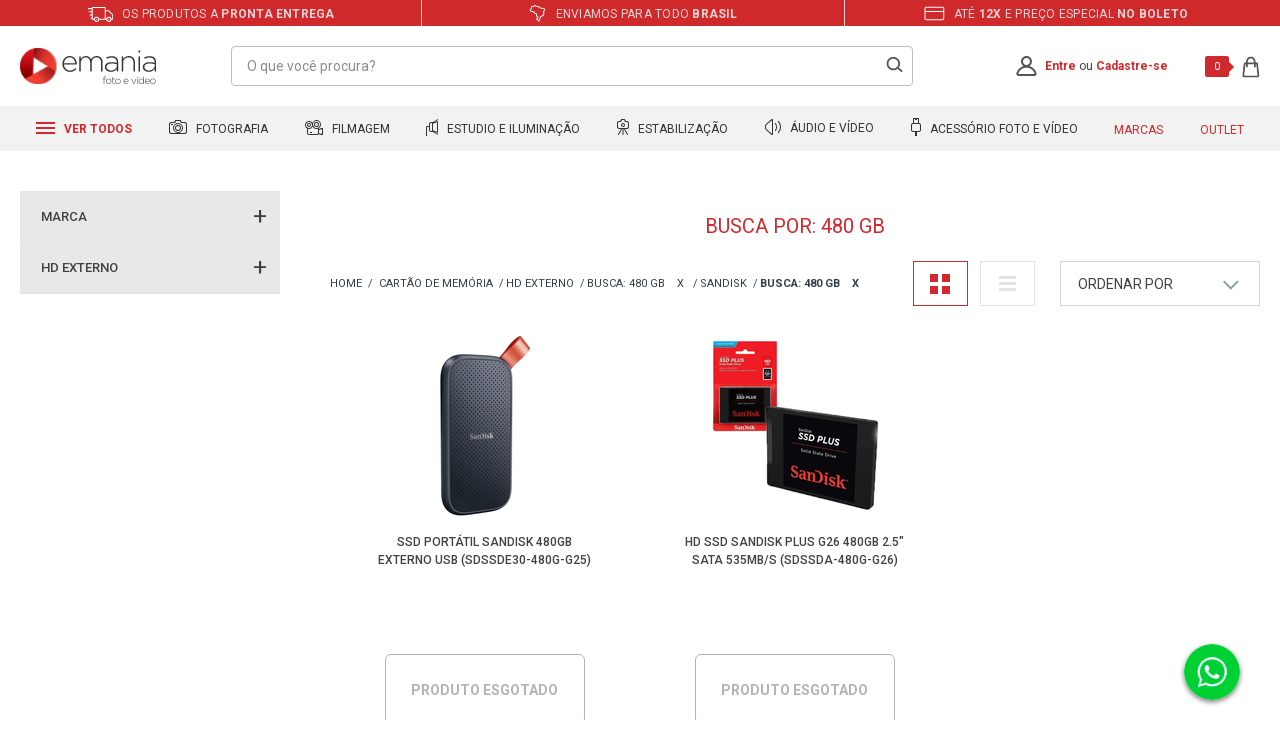

--- FILE ---
content_type: text/html; charset=UTF-8
request_url: https://conectiva.io/XEngine/services/?type=domain_inf&inf=DKEY+DGUID+DOMAIN&ref=d3d3LmVtYW5pYS5jb20uYnI=&v=1.2
body_size: -148
content:
{"GUID":"896B0BAC-D890-C156-E2DA-8897BFB8C5D6","KEY":"GBIDCJ8090","DOMAIN":"emania.com.br"}

--- FILE ---
content_type: text/css
request_url: https://emania.vteximg.com.br/arquivos/emania-busca.css?v=637478255760330000
body_size: 2762
content:
@import url("https://fonts.googleapis.com/css?family=Roboto:300,300i,400,400i,500,700,700i,900,900i&display=swap");@font-face{font-family:gotham-rounded-medium;src:url(/arquivos/GothamRounded-Medium.eot.css?ybjggu);src:url(/arquivos/GothamRounded-Medium.eot.css?ybjggu#iefix) format("embedded-opentype"),url(/arquivos/GothamRounded-Medium.ttf.css?ybjggu) format("truetype"),url(/arquivos/GothamRounded-Medium.woff.css?ybjggu) format("woff"),url(/arquivos/GothamRounded-Medium.svg.css?ybjggu#GothamRounded-Medium) format("svg");font-weight:400;font-style:normal}@font-face{font-family:gotham-rounded-book;src:url(/arquivos/GothamRounded-Book.eot.css?ybjggu);src:url(/arquivos/GothamRounded-Book.eot.css?ybjggu#iefix) format("embedded-opentype"),url(/arquivos/GothamRounded-Book.ttf.css?ybjggu) format("truetype"),url(/arquivos/GothamRounded-Book.woff.css?ybjggu) format("woff"),url(/arquivos/GothamRounded-Book.svg.css?ybjggu#GothamRounded-Book) format("svg");font-weight:400;font-style:normal}@font-face{font-family:gotham-rounded-bold;src:url(/arquivos/GothamRounded-Bold.eot.css?ybjggu);src:url(/arquivos/GothamRounded-Bold.eot.css?ybjggu#iefix) format("embedded-opentype"),url(/arquivos/GothamRounded-Bold.ttf.css?ybjggu) format("truetype"),url(/arquivos/GothamRounded-Bold.woff.css?ybjggu) format("woff"),url(/arquivos/GothamRounded-Bold.svg.css?ybjggu#GothamRounded-Bold) format("svg");font-weight:400;font-style:normal}html body .e-general .e-content .e-category{position:relative;float:left;width:100%;padding:0 20px;margin:40px 0}@media only screen and (min-width:100px) and (max-width:767px){html body .e-general .e-content .e-category{padding:0;margin:0}}html body .e-general .e-content .e-category__container{max-width:1280px;margin:0 auto;clear:both}html body .e-general .e-content .e-category__container:before{content:"";display:block}html body .e-general .e-content .e-category__container:after{content:"";display:table;clear:both}html body .e-general .e-content .e-category__filters{position:relative;float:left;width:25%;opacity:0;visibility:hidden}@media only screen and (min-width:100px) and (max-width:767px){html body .e-general .e-content .e-category__filters{display:none}}html body .e-general .e-content .e-category__filters.e-loaded{opacity:1;visibility:visible}html body .e-general .e-content .e-category__filters--content{position:relative;padding-right:50px}html body .e-general .e-content .e-category__filters--content .menu-departamento .menu-navegue,html body .e-general .e-content .e-category__filters--content .menu-departamento .search-multiple-navigator .bt-refinar,html body .e-general .e-content .e-category__filters--content .menu-departamento .search-multiple-navigator>h3,html body .e-general .e-content .e-category__filters--content .menu-departamento .search-multiple-navigator>h4,html body .e-general .e-content .e-category__filters--content .menu-departamento .search-multiple-navigator>ul{display:none}html body .e-general .e-content .e-category__filters--content .menu-departamento .search-multiple-navigator fieldset{border:1px solid #e5e5e5;border-bottom:0}html body .e-general .e-content .e-category__filters--content .menu-departamento .search-multiple-navigator fieldset:last-child{border-bottom:1px solid #e5e5e5}html body .e-general .e-content .e-category__filters--content .menu-departamento .search-multiple-navigator fieldset h5{position:relative;color:#414141;background-color:#e8e8e8;border-bottom:1px solid #e8e8e8;padding:15px 20px;font-size:13px;font-weight:500;text-transform:uppercase;cursor:pointer;transition:all .125s cubic-bezier(.4,0,.2,1)}html body .e-general .e-content .e-category__filters--content .menu-departamento .search-multiple-navigator fieldset h5:after{content:"+";color:#414141;display:inline-block;font-size:24px;font-weight:400;line-height:1;position:absolute;top:50%;right:12px;margin-top:-13px;transition:all .2s ease}html body .e-general .e-content .e-category__filters--content .menu-departamento .search-multiple-navigator fieldset h5.e-active{background-color:transparent}html body .e-general .e-content .e-category__filters--content .menu-departamento .search-multiple-navigator fieldset h5.e-active:after{content:"-"}html body .e-general .e-content .e-category__filters--content .menu-departamento .search-multiple-navigator fieldset>div{display:none;margin-top:20px;padding:0 20px}html body .e-general .e-content .e-category__filters--content .menu-departamento .search-multiple-navigator fieldset>div label{position:relative;display:block;font-size:12px;color:#24353e;padding:2px 0;margin-bottom:15px;cursor:pointer}html body .e-general .e-content .e-category__filters--content .menu-departamento .search-multiple-navigator fieldset>div label .multi-search-checkbox{position:relative;display:inline-block;vertical-align:middle;width:20px;height:20px;background:url(/arquivos/icon-checkbox.png) no-repeat center 0;margin-right:10px;top:-2px;-webkit-appearance:none;-moz-appearance:none;appearance:none;cursor:pointer}html body .e-general .e-content .e-category__filters--content .menu-departamento .search-multiple-navigator fieldset>div label .multi-search-checkbox:checked{background:url(/arquivos/icon-checkbox-checked.png) no-repeat center 0}html body .e-general .e-content .e-category__filters--content .menu-departamento .search-multiple-navigator fieldset>div .ver-filtros{display:none}html body .e-general .e-content .e-category__filters--content .menu-departamento .search-single-navigator>h3{position:relative;color:#414141;background-color:#e8e8e8;border-bottom:1px solid #e8e8e8;padding:15px 20px;font-size:13px;font-weight:500;text-transform:uppercase;cursor:pointer;transition:all .125s cubic-bezier(.4,0,.2,1)}html body .e-general .e-content .e-category__filters--content .menu-departamento .search-single-navigator>h3:after{content:"+";color:#414141;display:inline-block;font-size:24px;font-weight:400;line-height:1;position:absolute;top:50%;right:12px;margin-top:-13px;transition:all .2s ease}html body .e-general .e-content .e-category__filters--content .menu-departamento .search-single-navigator>h3.e-active{background-color:transparent;border-top:1px solid #e5e5e5;border-left:1px solid #e5e5e5;border-right:1px solid #e5e5e5}html body .e-general .e-content .e-category__filters--content .menu-departamento .search-single-navigator>h3.e-active:after{content:"-"}html body .e-general .e-content .e-category__filters--content .menu-departamento .search-single-navigator>h3.linha-descontinuada{display:none!important}html body .e-general .e-content .e-category__filters--content .menu-departamento .search-single-navigator>h3 a{color:#414141}html body .e-general .e-content .e-category__filters--content .menu-departamento .search-single-navigator>ul{display:none;padding:0 20px;padding-top:10px}html body .e-general .e-content .e-category__filters--content .menu-departamento .search-single-navigator>ul.e-active{border-left:1px solid #e5e5e5;border-right:1px solid #e5e5e5}html body .e-general .e-content .e-category__filters--content .menu-departamento .search-single-navigator>ul li{position:relative;display:block;font-size:12px;color:#6c6c6c;padding:2px 0;margin-bottom:15px;cursor:pointer}html body .e-general .e-content .e-category__filters--content .menu-departamento .search-single-navigator>ul li a{color:#6c6c6c}html body .e-general .e-content .e-category__filters--content .menu-departamento .search-single-navigator>ul li a:hover{color:#414141}html body .e-general .e-content .e-category__filters--content .menu-departamento .search-single-navigator>ul li .multi-search-checkbox{position:relative;display:inline-block;vertical-align:middle;width:20px;height:20px;background:url(/arquivos/icon-checkbox.png) no-repeat center 0;margin-right:10px;top:-2px;-webkit-appearance:none;-moz-appearance:none;appearance:none;cursor:pointer}html body .e-general .e-content .e-category__filters--content .menu-departamento .search-single-navigator>ul li .multi-search-checkbox:checked{background:url(/arquivos/icon-checkbox-checked.png) no-repeat center 0}html body .e-general .e-content .e-category__filters--content .menu-departamento .search-single-navigator>ul.linha-descontinuada{display:none!important}html body .e-general .e-content .e-category__filters--content .menu-departamento .search-single-navigator>ul:last-child{border-bottom:1px solid #e5e5e5}html body .e-general .e-content .e-category__filters--content .menu-departamento .search-single-navigator>h4{position:relative;height:48px;line-height:50px;color:#414141;background-color:#e8e8e8;padding:0 20px;font-size:13px;font-weight:500;text-transform:uppercase}html body .e-general .e-content .e-category__filters--content .menu-departamento .search-single-navigator>h4 a{color:#414141}html body .e-general .e-content .e-category__shelf{position:relative;float:left;width:75%}@media only screen and (min-width:100px) and (max-width:767px){html body .e-general .e-content .e-category__shelf{width:100%}}html body .e-general .e-content .e-category__shelf--banner-and-title{position:relative;text-align:center}html body .e-general .e-content .e-category__shelf--banner-and-title .e-banner-main img{width:100%;height:auto;vertical-align:middle}html body .e-general .e-content .e-category__shelf--banner-and-title .e-title-page{text-transform:uppercase;color:#d1292e;font-size:20px;margin:20px 0}@media only screen and (min-width:100px) and (max-width:767px){html body .e-general .e-content .e-category__shelf--banner-and-title .e-title-page{padding:0 15px;text-align:center}}html body .e-general .e-content .e-category__shelf--filters-mobile{padding:0 15px;margin-bottom:50px}@media only screen and (min-width:1025px) and (max-width:5000px){html body .e-general .e-content .e-category__shelf--filters-mobile{display:none}}html body .e-general .e-content .e-category__shelf--filters-mobile .e-filters-mobile{color:#414141;text-align:center;text-transform:uppercase;border:1px solid #e8e8e8;display:-ms-flexbox;display:flex;max-width:350px;margin:0 auto}html body .e-general .e-content .e-category__shelf--filters-mobile .e-filters-mobile__filter,html body .e-general .e-content .e-category__shelf--filters-mobile .e-filters-mobile__orderby{height:50px;line-height:50px;border-right:1px solid #e8e8e8;text-transform:uppercase;-ms-flex:auto;flex:auto;outline:0;cursor:pointer}html body .e-general .e-content .e-category__shelf--filters-mobile .e-filters-mobile__grid{padding:0 24px;height:50px;border:0;outline:0;cursor:pointer}html body .e-general .e-content .e-category__shelf--filters-mobile .e-filters-mobile__grid span{display:block;width:20px;height:3px;background-color:#d1d1d1;margin:0 auto;margin-bottom:4px}html body .e-general .e-content .e-category__shelf--filters-mobile .e-filters-mobile__grid span:last-child{margin-bottom:0}html body .e-general .e-content .e-category__shelf--options{display:-ms-flexbox;display:flex;-ms-flex-align:center;align-items:center;-ms-flex-pack:justify;justify-content:space-between;margin:20px 0}@media only screen and (min-width:100px) and (max-width:767px){html body .e-general .e-content .e-category__shelf--options{display:none}}html body .e-general .e-content .e-category__shelf--options .e-bread-crumb .bread-crumb ul{display:block;list-style:none;margin:0;padding:0;text-transform:lowercase}html body .e-general .e-content .e-category__shelf--options .e-bread-crumb .bread-crumb ul>li{display:inline-block;vertical-align:middle;font-size:11px;color:#333f48;text-transform:uppercase}html body .e-general .e-content .e-category__shelf--options .e-bread-crumb .bread-crumb ul>li:after{content:"/";display:inline-block;margin-left:6px;margin-right:2px}html body .e-general .e-content .e-category__shelf--options .e-bread-crumb .bread-crumb ul>li:first-child a{font-size:0}html body .e-general .e-content .e-category__shelf--options .e-bread-crumb .bread-crumb ul>li:first-child a:before{font-size:11px;content:"home";margin:0}html body .e-general .e-content .e-category__shelf--options .e-bread-crumb .bread-crumb ul>li:last-child:after{display:none}html body .e-general .e-content .e-category__shelf--options .e-bread-crumb .bread-crumb ul>li.last,html body .e-general .e-content .e-category__shelf--options .e-bread-crumb .bread-crumb ul>li strong{font-weight:600}html body .e-general .e-content .e-category__shelf--options .e-bread-crumb .bread-crumb ul a{color:#333f48;display:inline-block}html body .e-general .e-content .e-category__shelf--options .e-bread-crumb .bread-crumb ul a:hover{color:#d1292e;text-decoration:none}html body .e-general .e-content .e-category__shelf--options .e-grids-products{display:inline-block;vertical-align:middle}html body .e-general .e-content .e-category__shelf--options .e-grids-products__btns{display:inline-block;vertical-align:middle;width:55px;height:45px;border:1px solid #e2e2e2;background-color:#fff;margin-left:12px;outline:0;cursor:pointer;transition:all .2s ease-in}html body .e-general .e-content .e-category__shelf--options .e-grids-products__btns span{background-color:#e2e2e2}html body .e-general .e-content .e-category__shelf--options .e-grids-products__btns.e-grid-columns{padding:10px 14px}html body .e-general .e-content .e-category__shelf--options .e-grids-products__btns.e-grid-columns span{display:block;float:left;width:8px;height:8px;margin:2px}html body .e-general .e-content .e-category__shelf--options .e-grids-products__btns.e-grid-lines span{display:block;width:17px;height:3px;margin:0 auto 3px}html body .e-general .e-content .e-category__shelf--options .e-grids-products__btns.e-grid-lines span:last-child{margin:0 auto}html body .e-general .e-content .e-category__shelf--options .e-grids-products__btns.e-active{border:1px solid #d1292e}html body .e-general .e-content .e-category__shelf--options .e-grids-products__btns.e-active span{background-color:#d1292e}html body .e-general .e-content .e-category__shelf--options .e-category-orderby{position:relative;display:inline-block;vertical-align:middle;margin-left:25px;z-index:5}html body .e-general .e-content .e-category__shelf--options .e-category-orderby__title{position:relative;width:200px;height:45px;line-height:45px;padding:0 17px;font-size:14px;text-align:left;text-transform:uppercase;border:1px solid #d4d4d4;color:#414141;margin:0;outline:0;cursor:pointer}html body .e-general .e-content .e-category__shelf--options .e-category-orderby__title:after{content:"";display:inline-block;background:url(/arquivos/icon-arrow-filters-category.png);width:16px;height:10px;position:absolute;top:50%;right:20px;margin-top:-4px;transition:all .2s ease}html body .e-general .e-content .e-category__shelf--options .e-category-orderby__dropdown{position:absolute;top:41px;left:0;width:100%;background-color:#fff;border:1px solid #d4d4d4;border-top:0;border-bottom:0;border-bottom-left-radius:5px;border-bottom-right-radius:5px;text-align:center;height:0;overflow:hidden}html body .e-general .e-content .e-category__shelf--options .e-category-orderby__dropdown li{margin:10px 0}html body .e-general .e-content .e-category__shelf--options .e-category-orderby__dropdown li:last-child{margin-bottom:20px}html body .e-general .e-content .e-category__shelf--options .e-category-orderby__dropdown li a{color:#646665;font-size:12px;line-height:1.8}html body .e-general .e-content .e-category__shelf--options .e-category-orderby:hover .e-category-orderby__dropdown{height:auto;border-bottom:1px solid #d4d4d4}html body .e-general .e-content .e-category__shelf--categories{display:-ms-flexbox;display:flex;-ms-flex-align:center;align-items:center;-ms-flex-pack:justify;justify-content:space-between;margin:30px 0 50px}@media only screen and (min-width:100px) and (max-width:767px){html body .e-general .e-content .e-category__shelf--categories{padding-left:15px;overflow-x:auto;display:block;white-space:nowrap}}html body .e-general .e-content .e-category__shelf--categories .box-banner{display:inline-block;vertical-align:top;text-align:center;border:1px solid #d9d9d9;padding:15px 8px;width:114px;height:150px;border-radius:6px;transition:all .2s ease}@media only screen and (min-width:100px) and (max-width:767px){html body .e-general .e-content .e-category__shelf--categories .box-banner{margin-right:15px}}html body .e-general .e-content .e-category__shelf--categories .box-banner img{position:relative;margin:0;transform:scale(.9);transition:all .2s ease;max-width:100%;height:auto}html body .e-general .e-content .e-category__shelf--categories .box-banner__title{position:relative;color:#414141;font-size:10px;text-transform:uppercase;display:block;text-align:center;top:-5px}@media only screen and (min-width:100px) and (max-width:767px){html body .e-general .e-content .e-category__shelf--categories .box-banner__title{white-space:normal}}html body .e-general .e-content .e-category__shelf--categories .box-banner:hover{box-shadow:0 2px 10px #ccc}html body .e-general .e-content .e-category__shelf--categories .box-banner:hover img{transform:scale(1)}html body .e-general .e-content .e-category__shelf--products .didyoumean,html body .e-general .e-content .e-category__shelf--products .pager,html body .e-general .e-content .e-category__shelf--products .searchResultsTime,html body .e-general .e-content .e-category__shelf--products .sub{display:none}html body .e-general .e-content .e-category__shelf--products .prateleira ul li{width:31.33%;margin:0 1%;margin-bottom:20px}@media only screen and (min-width:100px) and (max-width:767px){html body .e-general .e-content .e-category__shelf--products .prateleira ul li{width:48%;margin:0 1%;margin-bottom:0}}html body .e-general .e-content .e-category__shelf--products .e-show-more{float:left;width:100%;text-align:center;margin:20px 0}html body .e-general .e-content .e-category__shelf--products .e-show-more #e-infinityScroll{display:none}html body .e-general .e-content .e-category__shelf--products .e-show-more #e-infinityScroll.e-loading{display:inline-block;vertical-align:middle;color:#cf292c;text-transform:uppercase;font-size:16px;font-weight:700;letter-spacing:1px}@media only screen and (min-width:100px) and (max-width:767px){html body .e-general .e-content .e-category-orderby{position:fixed;top:0;left:-100%;width:100%;height:100%;background-color:#fff;z-index:9999;transition:all .2s ease}html body .e-general .e-content .e-category-orderby.e-active{left:0}html body .e-general .e-content .e-category-orderby .e-btn-close{position:absolute;top:-3px;right:18px;font-family:serif;font-size:43px;font-weight:100;transform:rotate(45deg);border:0;cursor:pointer}html body .e-general .e-content .e-category-orderby__title{display:block;width:100%;height:60px;line-height:60px;text-transform:uppercase;text-align:center;background-color:#f2f2f2;font-size:17px;color:#1a1a1a;font-weight:300;letter-spacing:1px}html body .e-general .e-content .e-category-orderby__dropdown{margin:20px 0;padding:0 20px}html body .e-general .e-content .e-category-orderby__dropdown li{padding:10px 15px;border-bottom:1px solid #f2f2f2}html body .e-general .e-content .e-category-orderby__dropdown li a{font-size:14px;font-weight:300;letter-spacing:1px;color:#000}}@media only screen and (min-width:1025px) and (max-width:5000px){html body .e-general .e-content .e-category-orderby{display:none}}@media only screen and (min-width:100px) and (max-width:767px){html body .e-general .e-content .e-category-filters{position:fixed;top:0;left:-100%;width:100%;height:100%;background-color:#fff;z-index:9999;transition:all .2s ease}html body .e-general .e-content .e-category-filters.e-active{left:0}html body .e-general .e-content .e-category-filters .e-btn-close{position:absolute;top:-3px;right:18px;font-family:serif;font-size:43px;font-weight:100;transform:rotate(45deg);border:0;cursor:pointer}html body .e-general .e-content .e-category-filters__title{display:block;width:100%;height:60px;line-height:60px;text-transform:uppercase;text-align:center;background-color:#f2f2f2;font-size:17px;color:#1a1a1a;font-weight:300;letter-spacing:1px}html body .e-general .e-content .e-category-filters__content{overflow-y:auto;height:100%;padding-bottom:80px}html body .e-general .e-content .e-category-filters__content .menu-departamento .menu-navegue,html body .e-general .e-content .e-category-filters__content .menu-departamento .search-multiple-navigator .bt-refinar,html body .e-general .e-content .e-category-filters__content .menu-departamento .search-multiple-navigator>h3,html body .e-general .e-content .e-category-filters__content .menu-departamento .search-multiple-navigator>h4,html body .e-general .e-content .e-category-filters__content .menu-departamento .search-multiple-navigator>ul{display:none}html body .e-general .e-content .e-category-filters__content .menu-departamento .search-multiple-navigator fieldset{border:1px solid #e5e5e5;border-bottom:0}html body .e-general .e-content .e-category-filters__content .menu-departamento .search-multiple-navigator fieldset:last-child{border-bottom:1px solid #e5e5e5}html body .e-general .e-content .e-category-filters__content .menu-departamento .search-multiple-navigator fieldset h5{position:relative;height:60px;line-height:62px;color:#414141;padding:0 20px;font-size:14px;font-weight:300;text-transform:uppercase;cursor:pointer;transition:all .125s cubic-bezier(.4,0,.2,1)}html body .e-general .e-content .e-category-filters__content .menu-departamento .search-multiple-navigator fieldset h5:after{content:"+";color:#d12a2e;display:inline-block;font-size:34px;font-weight:300;line-height:1;position:absolute;top:50%;right:12px;margin-top:-17px;transition:all .2s ease}html body .e-general .e-content .e-category-filters__content .menu-departamento .search-multiple-navigator fieldset h5.e-active:after{content:"-"}html body .e-general .e-content .e-category-filters__content .menu-departamento .search-multiple-navigator fieldset>div{display:none;padding:20px 20px 0;border-top:1px solid #e8e8e8}html body .e-general .e-content .e-category-filters__content .menu-departamento .search-multiple-navigator fieldset>div label{position:relative;display:block;font-size:14px;font-weight:300;color:#24353e;padding:2px 0;margin-bottom:15px;cursor:pointer}html body .e-general .e-content .e-category-filters__content .menu-departamento .search-multiple-navigator fieldset>div label .multi-search-checkbox{position:relative;display:inline-block;vertical-align:middle;width:20px;height:20px;background:url(/arquivos/icon-checkbox.png) no-repeat center 0;margin-right:10px;top:-1px;-webkit-appearance:none;-moz-appearance:none;appearance:none;cursor:pointer}html body .e-general .e-content .e-category-filters__content .menu-departamento .search-multiple-navigator fieldset>div label .multi-search-checkbox:checked{background:url(/arquivos/icon-checkbox-checked.png) no-repeat center 0}html body .e-general .e-content .e-category-filters__content .menu-departamento .search-multiple-navigator fieldset>div .ver-filtros{display:none}html body .e-general .e-content .e-category-filters__content .menu-departamento .search-single-navigator>h3{position:relative;height:60px;line-height:62px;color:#414141;border-bottom:1px solid #e5e5e5;padding:0 20px;font-size:14px;font-weight:300;text-transform:uppercase;cursor:pointer;transition:all .125s cubic-bezier(.4,0,.2,1)}html body .e-general .e-content .e-category-filters__content .menu-departamento .search-single-navigator>h3:after{content:"+";color:#d12a2e;display:inline-block;font-size:34px;font-weight:300;line-height:1;position:absolute;top:50%;right:12px;margin-top:-17px;transition:all .2s ease}html body .e-general .e-content .e-category-filters__content .menu-departamento .search-single-navigator>h3.e-active:after{content:"-"}html body .e-general .e-content .e-category-filters__content .menu-departamento .search-single-navigator>h3 a{color:#414141}html body .e-general .e-content .e-category-filters__content .menu-departamento .search-single-navigator>ul{display:none;padding:15px 20px 0;border-bottom:1px solid #e5e5e5}html body .e-general .e-content .e-category-filters__content .menu-departamento .search-single-navigator>ul li{position:relative;display:block;font-size:14px;font-weight:300;color:#24353e;padding:2px 0;margin-bottom:15px;cursor:pointer}html body .e-general .e-content .e-category-filters__content .menu-departamento .search-single-navigator>ul li a{color:#24353e}html body .e-general .e-content .e-category-filters__content .menu-departamento .search-single-navigator>h4{position:relative;height:60px;line-height:62px;color:#414141;padding:0 20px;font-size:14px;font-weight:300;text-transform:uppercase;cursor:pointer;transition:all .125s cubic-bezier(.4,0,.2,1)}html body .e-general .e-content .e-category-filters__content .menu-departamento .search-single-navigator>h4 a{color:#414141}}@media only screen and (min-width:1025px) and (max-width:5000px){html body .e-general .e-content .e-category-filters{display:none}}

--- FILE ---
content_type: text/javascript
request_url: https://www.emania.com.br/arquivos/vtex-lazyload.min.js?v=637402287619000000
body_size: 3362
content:
!function(e,t){var n=t(e,e.document);e.lazySizes=n,"object"==typeof module&&module.exports&&(module.exports=n)}(window,function(e,t){"use strict";if(t.getElementsByClassName){var n,i,a=t.documentElement,r=e.Date,o=e.HTMLPictureElement,s="addEventListener",l="getAttribute",u=e[s],c=e.setTimeout,d=e.requestAnimationFrame||c,f=e.requestIdleCallback,m=/^picture$/i,z=["load","error","lazyincluded","_lazyloaded"],g={},v=Array.prototype.forEach,y=function(e,t){return g[t]||(g[t]=new RegExp("(\\s|^)"+t+"(\\s|$)")),g[t].test(e[l]("class")||"")&&g[t]},h=function(e,t){y(e,t)||e.setAttribute("class",(e[l]("class")||"").trim()+" "+t)},p=function(e,t){var n;(n=y(e,t))&&e.setAttribute("class",(e[l]("class")||"").replace(n," "))},C=function(e,t,n){var i=n?s:"removeEventListener";n&&C(e,t),z.forEach(function(n){e[i](n,t)})},b=function(e,i,a,r,o){var s=t.createEvent("CustomEvent");return a||(a={}),a.instance=n,s.initCustomEvent(i,!r,!o,a),e.dispatchEvent(s),s},E=function(t,n){var a;!o&&(a=e.picturefill||i.pf)?a({reevaluate:!0,elements:[t]}):n&&n.src&&(t.src=n.src)},A=function(e,t){return(getComputedStyle(e,null)||{})[t]},L=function(e,t,n){for(n=n||e.offsetWidth;n<i.minSize&&t&&!e._lazysizesWidth;)n=t.offsetWidth,t=t.parentNode;return n},N=function(){var e,n,i=[],a=[],r=i,o=function(){var t=r;for(r=i.length?a:i,e=!0,n=!1;t.length;)t.shift()();e=!1},s=function(i,a){e&&!a?i.apply(this,arguments):(r.push(i),n||(n=!0,(t.hidden?c:d)(o)))};return s._lsFlush=o,s}(),w=function(e,t){return t?function(){N(e)}:function(){var t=this,n=arguments;N(function(){e.apply(t,n)})}},M=function(e){var t,n=0,a=125,o=i.ricTimeout,s=function(){t=!1,n=r.now(),e()},l=f&&i.ricTimeout?function(){f(s,{timeout:o}),o!==i.ricTimeout&&(o=i.ricTimeout)}:w(function(){c(s)},!0);return function(e){var i;(e=e===!0)&&(o=33),t||(t=!0,i=a-(r.now()-n),0>i&&(i=0),e||9>i&&f?l():c(l,i))}},S=function(e){var t,n,i=99,a=function(){t=null,e()},o=function(){var e=r.now()-n;i>e?c(o,i-e):(f||a)(a)};return function(){n=r.now(),t||(t=c(o,i))}};!function(){var t,n={lazyClass:"js--lazyload",loadedClass:"is--lazyloaded",loadingClass:"has--lazyloading",preloadClass:"js--lazypreload",errorClass:"has--lazyerror",autosizesClass:"lazyautosizes",srcAttr:"data-src",srcsetAttr:"data-srcset",sizesAttr:"data-sizes",minSize:40,customMedia:{},init:!0,expFactor:1.5,hFac:.8,loadMode:1,loadHidden:!0,ricTimeout:180};i=e.lazySizesConfig||e.lazysizesConfig||{};for(t in n)t in i||(i[t]=n[t]);e.lazySizesConfig=i,c(function(){i.init&&x()})}();var _=function(){var o,d,f,z,g,L,_,x,W,B,F,P,H,R,k=/^img$/i,q=/^iframe$/i,O="onscroll"in e&&!/glebot/.test(navigator.userAgent),$=0,j=0,D=0,I=-1,G=function(e){D--,e&&e.target&&C(e.target,G),(!e||0>D||!e.target)&&(D=0)},J=function(e,n){var i,r=e,o="hidden"==A(t.body,"visibility")||"hidden"!=A(e,"visibility");for(x-=n,F+=n,W-=n,B+=n;o&&(r=r.offsetParent)&&r!=t.body&&r!=a;)o=(A(r,"opacity")||1)>0,o&&"visible"!=A(r,"overflow")&&(i=r.getBoundingClientRect(),o=B>i.left&&W<i.right&&F>i.top-1&&x<i.bottom+1);return o},K=function(){var e,r,s,u,c,f,m,g,v,y=n.elements;if((z=i.loadMode)&&8>D&&(e=y.length)){r=0,I++,null==H&&("expand"in i||(i.expand=a.clientHeight>500&&a.clientWidth>500?500:370),P=i.expand,H=P*i.expFactor),H>j&&1>D&&I>2&&z>2&&!t.hidden?(j=H,I=0):j=z>1&&I>1&&6>D?P:$;for(;e>r;r++)if(y[r]&&!y[r]._lazyRace)if(O)if((g=y[r][l]("data-expand"))&&(f=1*g)||(f=j),v!==f&&(L=innerWidth+f*R,_=innerHeight+f,m=-1*f,v=f),s=y[r].getBoundingClientRect(),(F=s.bottom)>=m&&(x=s.top)<=_&&(B=s.right)>=m*R&&(W=s.left)<=L&&(F||B||W||x)&&(i.loadHidden||"hidden"!=A(y[r],"visibility"))&&(d&&3>D&&!g&&(3>z||4>I)||J(y[r],f))){if(te(y[r]),c=!0,D>9)break}else!c&&d&&!u&&4>D&&4>I&&z>2&&(o[0]||i.preloadAfterLoad)&&(o[0]||!g&&(F||B||W||x||"auto"!=y[r][l](i.sizesAttr)))&&(u=o[0]||y[r]);else te(y[r]);u&&!c&&te(u)}},Q=M(K),U=function(e){h(e.target,i.loadedClass),p(e.target,i.loadingClass),C(e.target,X),b(e.target,"is--lazyloaded")},V=w(U),X=function(e){V({target:e.target})},Y=function(e,t){try{e.contentWindow.location.replace(t)}catch(n){e.src=t}},Z=function(e){var t,n=e[l](i.srcsetAttr);(t=i.customMedia[e[l]("data-media")||e[l]("media")])&&e.setAttribute("media",t),n&&e.setAttribute("srcset",n)},ee=w(function(e,t,n,a,r){var o,s,u,d,z,g;(z=b(e,"lazybeforeunveil",t)).defaultPrevented||(a&&(n?h(e,i.autosizesClass):e.setAttribute("sizes",a)),s=e[l](i.srcsetAttr),o=e[l](i.srcAttr),r&&(u=e.parentNode,d=u&&m.test(u.nodeName||"")),g=t.firesLoad||"src"in e&&(s||o||d),z={target:e},g&&(C(e,G,!0),clearTimeout(f),f=c(G,2500),h(e,i.loadingClass),C(e,X,!0)),d&&v.call(u.getElementsByTagName("source"),Z),s?e.setAttribute("srcset",s):o&&!d&&(q.test(e.nodeName)?Y(e,o):e.src=o),r&&(s||d)&&E(e,{src:o})),e._lazyRace&&delete e._lazyRace,p(e,i.lazyClass),N(function(){(!g||e.complete&&e.naturalWidth>1)&&(g?G(z):D--,U(z))},!0)}),te=function(e){var t,n=k.test(e.nodeName),a=n&&(e[l](i.sizesAttr)||e[l]("sizes")),r="auto"==a;(!r&&d||!n||!e[l]("src")&&!e.srcset||e.complete||y(e,i.errorClass)||!y(e,i.lazyClass))&&(t=b(e,"lazyunveilread").detail,r&&T.updateElem(e,!0,e.offsetWidth),e._lazyRace=!0,D++,ee(e,t,r,a,n))},ne=function(){if(!d){if(r.now()-g<999)return void c(ne,999);var e=S(function(){i.loadMode=3,Q()});d=!0,i.loadMode=3,Q(),u("scroll",function(){3==i.loadMode&&(i.loadMode=2),e()},!0)}};return{_:function(){g=r.now(),n.elements=t.getElementsByClassName(i.lazyClass),o=t.getElementsByClassName(i.lazyClass+" "+i.preloadClass),R=i.hFac,u("scroll",Q,!0),u("resize",Q,!0),e.MutationObserver?new MutationObserver(Q).observe(a,{childList:!0,subtree:!0,attributes:!0}):(a[s]("DOMNodeInserted",Q,!0),a[s]("DOMAttrModified",Q,!0),setInterval(Q,999)),u("hashchange",Q,!0),["focus","mouseover","click","load","transitionend","animationend","webkitAnimationEnd"].forEach(function(e){t[s](e,Q,!0)}),/d$|^c/.test(t.readyState)?ne():(u("load",ne),t[s]("DOMContentLoaded",Q),c(ne,2e4)),n.elements.length?(K(),N._lsFlush()):Q()},checkElems:Q,unveil:te}}(),T=function(){var e,n=w(function(e,t,n,i){var a,r,o;if(e._lazysizesWidth=i,i+="px",e.setAttribute("sizes",i),m.test(t.nodeName||""))for(a=t.getElementsByTagName("source"),r=0,o=a.length;o>r;r++)a[r].setAttribute("sizes",i);n.detail.dataAttr||E(e,n.detail)}),a=function(e,t,i){var a,r=e.parentNode;r&&(i=L(e,r,i),a=b(e,"lazybeforesizes",{width:i,dataAttr:!!t}),a.defaultPrevented||(i=a.detail.width,i&&i!==e._lazysizesWidth&&n(e,r,a,i)))},r=function(){var t,n=e.length;if(n)for(t=0;n>t;t++)a(e[t])},o=S(r);return{_:function(){e=t.getElementsByClassName(i.autosizesClass),u("resize",o)},checkElems:o,updateElem:a}}(),x=function(){x.i||(x.i=!0,T._(),_._())};return n={cfg:i,autoSizer:T,loader:_,init:x,uP:E,aC:h,rC:p,hC:y,fire:b,gW:L,rAF:N}}}),function(e,t){var n=function(){t(e.lazySizes),e.removeEventListener("lazyunveilread",n,!0)};t=t.bind(null,e,e.document),"object"==typeof module&&module.exports?t(require("lazysizes")):e.lazySizes?n():e.addEventListener("lazyunveilread",n,!0)}(window,function(e,t,n){"use strict";var i={nodeName:""},a=!!e.HTMLPictureElement&&"sizes"in t.createElement("img"),r=e.lazySizes&&n.cfg||e.lazySizesConfig,o=function(e){var t,r,o,s,l,u=e.target.querySelectorAll("img, iframe");for(t=0;t<u.length;t++)r=u[t].getAttribute("srcset")||"picture"==(u[t].parentNode||i).nodeName.toLowerCase(),!a&&r&&n.uP(u[t]),u[t].complete||!r&&!u[t].src||(e.detail.firesLoad=!0,s&&l||(l=0,s=function(t){l--,t&&!(1>l)||o||(o=!0,e.detail.firesLoad=!1,n.fire(e.target,"_lazyloaded",{},!1,!0)),t&&t.target&&(t.target.removeEventListener("load",s),t.target.removeEventListener("error",s))},setTimeout(s,3500)),l++,u[t].addEventListener("load",s),u[t].addEventListener("error",s))};r||(r={},e.lazySizesConfig=r),r.getNoscriptContent=function(e){return e.textContent||e.innerText},e.addEventListener("lazybeforeunveil",function(e){if(e.detail.instance==n&&!e.defaultPrevented&&null!=e.target.getAttribute("data-noscript")){var t=e.target.querySelector('noscript, script[type*="html"]')||{},i=r.getNoscriptContent(t);i&&(e.target.innerHTML=i,o(e))}})});


--- FILE ---
content_type: application/x-javascript
request_url: https://emania.vteximg.com.br/scripts/jquery.pager.js?v=1.0.0.0
body_size: 1904
content:
/*
* jQuery pager plugin
* Version 1.0 (12/22/2008)
* @requires jQuery v1.2.6 or later
*
* Example at: http://jonpauldavies.github.com/JQuery/Pager/PagerDemo.html
*
* Copyright (c) 2008-2009 Jon Paul Davies
* Dual licensed under the MIT and GPL licenses:
* http://www.opensource.org/licenses/mit-license.php
* http://www.gnu.org/licenses/gpl.html
* 
* Read the related blog post and contact the author at http://www.j-dee.com/2008/12/22/jquery-pager-plugin/
*
* This version is far from perfect and doesn't manage it's own state, therefore contributions are more than welcome!
*
* Usage: .pager({ pagenumber: 1, pagecount: 15, buttonClickCallback: PagerClickTest });
*
* Where pagenumber is the visible page number
*       pagecount is the total number of pages to display
*       buttonClickCallback is the method to fire when a pager button is clicked.
*
* buttonClickCallback signiture is PagerClickTest = function(pageclickednumber) 
* Where pageclickednumber is the number of the page clicked in the control.
*
* The included Pager.CSS file is a dependancy but can obviously tweaked to your wishes
* Tested in IE6 IE7 Firefox & Safari. Any browser strangeness, please report.
*/

(function ($) {

    $.fn.pager = function (options) {

        var opts = $.extend({}, $.fn.pager.defaults, options);

        return this.each(function () {
            // empty out the destination element and then render out the pager with the supplied options

            $(this).empty().append(renderpager(parseInt(options.pagenumber), parseInt(options.pagecount), options.buttonClickCallback));

            // specify correct cursor activity
            $('.pages li').mouseover(function () { document.body.style.cursor = "pointer"; }).mouseout(function () { document.body.style.cursor = "default"; });

            //altera o cookie da busca para receber tb os parâmetros de paginação
            //monta a url do carrinho
            var url = window.location.href;

            if (url.indexOf("PageNumber=") > 0) {
                url = url.substring(0, url.indexOf("PageNumber=") - 1);
            }

            //esse método está no script vtex.cookie
            cookieLatestSearchInsertUpdate("urlLastSearch", url + '&PageNumber=' + options.pagenumber);

            //esse método está no script vtex.commerce.search
            goToTopPage();
        });
    };

    // render and return the pager with the supplied options
    function renderpager(pagenumber, pagecount, buttonClickCallback) {

        // setup $pager to hold render
        var $pager = $('<ul class="pages"></ul>');

        $pager.append(renderButton('primeiro', pagenumber, pagecount, buttonClickCallback));

        // add in the previous and next buttons
        $pager.append(renderButton('anterior', pagenumber, pagecount, buttonClickCallback));

        // pager currently only handles 10 viewable pages ( could be easily parameterized, maybe in next version ) so handle edge cases
        var startPoint = 1;
        var endPoint = 5;

        if (pagenumber > 2) {
            startPoint = pagenumber - 2;
            endPoint = pagenumber + 2;
        }

        if (endPoint > pagecount) {
            startPoint = pagecount - 4;
            endPoint = pagecount;
        }

        if (startPoint < 1) {
            startPoint = 1;
        }

        // loop thru visible pages and render buttons
        for (var page = startPoint; page <= endPoint; page++) {

            var currentButton = $('<li class="page-number">' + (page) + '</li>');

            page == pagenumber ? currentButton.addClass('pgCurrent') : currentButton.click(function () { buttonClickCallback(this.firstChild.data); });
            currentButton.appendTo($pager);
        }

        // render in the next and last buttons before returning the whole rendered control back.
        $pager.append(renderButton('próximo', pagenumber, pagecount, buttonClickCallback));

        $pager.append(renderButton('último', pagenumber, pagecount, buttonClickCallback));



        return $pager;
    }

    // renders and returns a 'specialized' button, ie 'next', 'previous' etc. rather than a page number button
    function renderButton(buttonLabel, pagenumber, pagecount, buttonClickCallback) {

        var $Button = "";

        var destPage = 1;

        var cssclasstemp = "pgNext";

        // work out destination page for required button type
        switch (buttonLabel) {
            case "primeiro":
                cssclasstemp = "first";
                destPage = 1;
                break;
            case "anterior":
                cssclasstemp = "previous";
                destPage = pagenumber - 1;
                break;
            case "próximo":
                cssclasstemp = "next";
                destPage = pagenumber + 1;
                break;
            case "último":
                cssclasstemp = "last";
                destPage = pagecount;
                break;
        }

        $Button = $('<li class="' + cssclasstemp + '">' + buttonLabel + '</li>');

        // disable and 'grey' out buttons if not needed.
        if (buttonLabel == "primeiro" || buttonLabel == "anterior") {
            pagenumber <= 1 ? $Button.addClass('pgEmpty') : $Button.click(function () { buttonClickCallback(destPage); });
        }
        else {
            pagenumber >= pagecount ? $Button.addClass('pgEmpty') : $Button.click(function () { buttonClickCallback(destPage); });
        }

        return $Button;
    }

    // pager defaults. hardly worth bothering with in this case but used as placeholder for expansion in the next version
    $.fn.pager.defaults = {
        pagenumber: 1,
        pagecount: 1
    };

})(jQuery);

--- FILE ---
content_type: text/javascript
request_url: https://emania.vteximg.com.br/arquivos/emania-smartresearch.js?v=637478243689330000
body_size: 5658
content:
resetPageCount = false,
urlFiltro = "",
"function" != typeof String.prototype.replaceSpecialChars && (String.prototype.replaceSpecialChars = function() {
    var e = {
        "ç": "c",
        "æ": "ae",
        "œ": "oe",
        "á": "a",
        "é": "e",
        "í": "i",
        "ó": "o",
        "ú": "u",
        "à": "a",
        "è": "e",
        "ì": "i",
        "ò": "o",
        "ù": "u",
        "ä": "a",
        "ë": "e",
        "ï": "i",
        "ö": "o",
        "ü": "u",
        "ÿ": "y",
        "â": "a",
        "ê": "e",
        "î": "i",
        "ô": "o",
        "û": "u",
        "å": "a",
        "ã": "a",
        "ø": "o",
        "õ": "o",
        u: "u",
        "Á": "A",
        "É": "E",
        "Í": "I",
        "Ó": "O",
        "Ú": "U",
        "Ê": "E",
        "Ô": "O",
        "Ü": "U",
        "Ã": "A",
        "Õ": "O",
        "À": "A",
        "Ç": "C"
    };
    return this.replace(/[\u00e0-\u00fa]/g, function(t) {
        return void 0 !== e[t] ? e[t] : t
    })
}
),
"function" != typeof String.prototype.trim && (String.prototype.trim = function() {
    return this.replace(/^\s+|\s+$/g, "")
}
),
jQuery.fn.vtexSmartResearch = function(e) {
    $this = jQuery(this);
    var t = function(e, t) {
        "object" == typeof console && console.log("[Smart Research - " + (t || "Erro") + "] " + e)
    }
      , r = {
        pageLimit: null,
        loadContent: ".prateleira.vitrine[id^=ResultItems]",
        shelfClass: ".prateleira.vitrine",
        filtersMenu: ".search-multiple-navigator",
        linksMenu: ".search-single-navigator",
        menuDepartament: ".navigation .menu-departamento",
        mergeMenu: !0,
        insertMenuAfter: ".search-multiple-navigator h3:first",
        emptySearchElem: jQuery('<div class="vtexsr-emptySearch"></div>'),
        elemLoading: '<div id="scrollLoading">Carregando ... </div>',
        returnTopText: "",
        emptySearchMsg: "<h3>Esta combinação de filtros não retornou nenhum resultado!</h3>",
        filterErrorMsg: "Houve um erro ao tentar filtrar a página!",
        searchUrl: null,
        usePopup: !1,
        showLinks: !0,
        popupAutoCloseSeconds: 3,
        filterScrollTop: function(e) {
            return e.top - 20
        },
        callback: function() {},
        getShelfHeight: function(e) {
            return e.scrollTop() + e.height()
        },
        shelfCallback: function() {},
        ajaxCallback: function(data) {
            var $box = $(".search-multiple-navigator").eq(0)
            $filterDiv = $(".e-filters-selected"),
                $filterList = $filterDiv.find(".js-filters-selected__list"),
                $selected = $box.find("label.sr_selected");
            if (!$selected.length) return $filterDiv.addClass("is--collapsed"), $('.e-category__filters--selecteds').removeClass('e-show-filters'), $('.e-category__filters--header-title').removeClass('e-filtered'), void $filterList.empty();

            if ($selected.length){
                $('.e-category__filters--selecteds').addClass('e-show-filters');
                $('.e-category__filters--header-title').addClass('e-filtered');
            } else {
                $('.e-category__filters--selecteds').removeClass('e-show-filters');
                $('.e-category__filters--header-title').removeClass('e-filtered');
            }

            $filterList.empty(), $filterDiv.removeClass("is--collapsed"), $selected.each(function() {
                var text = $(this).text(),
                    $li = $("<span>").addClass("e-category__remove-filter-item js-remove-filter").attr("data-filter", $(this).attr("class"));
                $li.append($('<span class="e-category__remove-filter-span">').text(text)).append($('<span class="is--icon e-category__remove-filter-icon">+</span> ')), $filterList.append($li)
            })
        },
        emptySearchCallback: function() {
            $(".e-prateleira").addClass("e-empty")
        },
        authorizeScroll: function() {
            return !0
        },
        authorizeUpdate: function() {
            return !0
        },
        labelCallback: function() {}
    }
      , a = jQuery.extend(r, e)
      , n = jQuery("")
      , o = (jQuery(a.elemLoading),
    2)
      , l = !0
      , s = jQuery(window)
      , u = (jQuery(document),
    jQuery("html,body"))
      , c = jQuery("body")
      , p = ""
      , f = ""
      , d = ""
      , h = !1
      , m = jQuery(a.loadContent)
      , g = jQuery(a.filtersMenu)
      , z = "&"
      , y = {
        requests: 0,
        filters: 0,
        isEmpty: !1
    }
      , v = {}
      , j = {
        getUrl: function(e) {
            var t = e || !1;
            return urlFiltro = (t ? p.replace(/PageNumber=[0-9]*/, "PageNumber=" + o) : (d + f).replace(/PageNumber=[0-9]*/, "PageNumber=" + T)).replace("O=OrderByReleaseDateDESC", "") + z,
            urlFiltro
        },
        getSearchUrl: function() {
            var e, r, a;
            return jQuery("script:not([src])").each(function() {
                return r = jQuery(this)[0].innerHTML,
                a = /\/buscapagina\?.+&PageNumber=/i,
                r.search(/\/buscapagina\?/i) > -1 ? (e = a.exec(r),
                !1) : void 0
            }),
            void 0 !== e && void 0 !== e[0] ? e[0] : (t("Não foi possível localizar a url de busca da página.\n Tente adicionar o .js ao final da página. \n[Método: getSearchUrl]"),
            "")
        },
        scrollToTop: function() {
            var e = c.find("#returnToTop");
            e.length < 1 && (e = jQuery('<div id="returnToTop"></div>'),
            c.append(e));
            var t = s.height();
            s.bind("resize", function() {
                t = s.height()
            }),
            s.bind("scroll", function() {
                s.scrollTop() > t ? e.stop(!0).fadeTo(300, 1, function() {
                    e.show()
                }) : e.stop(!0).fadeTo(300, 0, function() {
                    e.hide()
                })
            }),
            e.bind("click", function() {
                return u.animate({
                    scrollTop: 0
                }, "slow"),
                !1
            })
        }
    };
    if (p = d = null !== a.searchUrl ? a.searchUrl : j.getSearchUrl(),
    $this.length < 1)
        return t("Nenhuma opção de filtro encontrada", "Aviso"),
        a.showLinks && jQuery(a.linksMenu).css("visibility", "visible").show(),
        j.scrollToTop(),
        $this;
    if (m.length < 1)
        return t("Elemento para destino da requisição não foi encontrado \n (" + m.selector + ")"),
        !1;
    g.length < 1 && t("O menu de filtros não foi encontrado \n (" + g.selector + ")");
    var b = (document.location.href,
    jQuery(a.linksMenu))
      , C = jQuery('<div class="vtexSr-overlay"></div>')
      , S = jQuery(a.menuDepartament)
      , T = (m.offset(),
    1)
      , Q = null;
    a.emptySearchElem.append(a.emptySearchMsg),
    m.before(C);
    var k = {
        exec: function() {
            k.setFilterMenu(),
            k.fieldsetFormat(),
            $this.each(function() {
                var e = jQuery(this)
                  , t = e.parent();
                e.is(":checked") && (f += "&" + (e.attr("rel") || ""),
                t.addClass("sr_selected")),
                k.adjustText(e),
                t.append('<span class="sr_box"></span><span class="sr_box2"></span>'),
                e.bind("change", function() {
                    T = "1",
                    k.inputAction(),
                    e.is(":checked") ? k.addFilter(e) : k.removeFilter(e),
                    y.filters = $this.filter(":checked").length,
                    $(".pages .first").click()
                })
            }),
            "" !== f && k.addFilter(n)
        },
        mergeMenu: function() {
            if (!a.mergeMenu)
                return !1;
            var e = S;
            e.insertAfter(a.insertMenuAfter),
            k.departamentMenuFormat(e)
        },
        mergeMenuList: function() {
            var e = 0;
            g.find("h3,h4").each(function() {
                var t = b.find("h3,h4").eq(e).next("ul");
                t.insertAfter(jQuery(this)),
                k.departamentMenuFormat(t),
                e++
            })
        },
        departamentMenuFormat: function(e) {
            e.find("a").each(function() {
                var e = jQuery(this);
                e.text(k.removeCounter(e.text()))
            })
        },
        fieldsetFormat: function() {
            v.fieldsetCount = 0,
            v.tmpCurrentLabel = {},
            g.find("fieldset").each(function() {
                var e = jQuery(this)
                  , t = e.find("label")
                  , r = "filtro_" + (e.find("h5:first").text() || "").toLowerCase().replaceSpecialChars().replace(/\s/g, "-");
                return v[r] = {},
                t.length < 1 ? void e.hide() : (e.addClass(r),
                t.each(function(t) {
                    var n = jQuery(this)
                      , i = n.find("input").val() || ""
                      , o = "sr_" + i.toLowerCase().replaceSpecialChars().replace(/\s/g, "-");
                    v.tmpCurrentLabel = {
                        fieldsetParent: [e, r],
                        elem: n
                    },
                    v[r][t.toString()] = {
                        className: o,
                        title: i
                    },
                    n.addClass(o).attr({
                        title: i,
                        index: t
                    }),
                    a.labelCallback(v)
                }),
                void v.fieldsetCount++)
            })
        },
        inputAction: function() {
            null !== Q && Q.abort(),
            o = 2,
            l = !0
        },
        addFilter: function(e) {
            resetPageCount = true;
            f += "&" + (e.attr("rel") || ""),
            C.fadeTo(300, .6),
            p = j.getUrl(),
            Q = jQuery.ajax({
                url: p,
                success: k.filterAjaxSuccess,
                error: k.filterAjaxError
            }),
            e.parent().addClass("sr_selected"),
            setTimeout(function() {
                $('.helperComplement').remove()
            }, 2e3)
        },
        removeFilter: function(e) {
            var t = e.attr("rel") || "";
            C.fadeTo(300, .6),
            "" !== t && (f = f.replace("&" + t, "")),
            p = j.getUrl(),
            Q = jQuery.ajax({
                url: p,
                success: k.filterAjaxSuccess,
                error: k.filterAjaxError
            }),
            e.parent().removeClass("sr_selected"),
            setTimeout(function() {
                $('.helperComplement').remove()
            }, 2e3)
        },
        filterAjaxSuccess: function(e) {
            var t = jQuery(e);
            C.fadeTo(300, 0, function() {
                jQuery(this).hide()
            }),
            k.updateContent(t),
            y.requests++,
            a.ajaxCallback(y);
            var _target_height = $(".e-category__shelf").offset().top;
            $("html, body").animate({
                scrollTop: _target_height - 200
            }, 600),
            setTimeout(function() {
                $(".e-filters-group").show()
            }, 800),
            setTimeout(function() {
                $('.helperComplement').remove()
            }, 2e3)
        },
        filterAjaxError: function() {
            C.fadeTo(300, 0, function() {
                jQuery(this).hide()
            }),
            alert(a.filterErrorMsg),
            t("Houve um erro ao tentar fazer a requisição da página com filtros.")
        },
        updateContent: function(e) {
            if (h = !0,
            !a.authorizeUpdate(y))
                return !1;
            var t = e.filter(a.shelfClass)
              , r = m.find(a.shelfClass);
            $(".e-prateleira").removeClass("e-empty"),
            (r.length > 0 ? r : a.emptySearchElem).slideUp(600, function() {
                jQuery(this).remove(),
                a.usePopup ? c.find(".boxPopUp2").vtexPopUp2() : a.emptySearchElem.remove(),
                t.length > 0 ? (t.hide(),
                m.append(t),
                a.shelfCallback(),
                t.slideDown(600, function() {
                    h = !1
                }),
                y.isEmpty = !1) : (y.isEmpty = !0,
                a.usePopup ? a.emptySearchElem.addClass("freeContent autoClose ac_" + a.popupAutoCloseSeconds).vtexPopUp2().stop(!0).show() : (m.append(a.emptySearchElem),
                a.emptySearchElem.show().css("height", "auto").fadeTo(300, .2, function() {
                    a.emptySearchElem.fadeTo(300, 1)
                })),
                a.emptySearchCallback(y))
            }),
            setTimeout(function() {
                $('.helperComplement').remove()
            }, 2e3)
        },
        adjustText: function(e) {
            var t = e.parent()
              , r = t.text();
            qtt = "",
            r = k.removeCounter(r),
            t.text(r).prepend(e)
        },
        removeCounter: function(e) {
            return e.replace(/\([0-9]+\)/gi, function(e) {
                return qtt = e.replace(/\(|\)/, ""),
                ""
            })
        },
        setFilterMenu: function() {
            g.length > 0 && (b.hide(),
            g.show())
        }
    };
    c.hasClass("departamento") ? k.mergeMenu() : (c.hasClass("categoria") || c.hasClass("resultado-busca")) && k.mergeMenuList(),
    k.exec(),
    j.scrollToTop(),
    a.callback(),
    g.css("visibility", "visible"),
    $(".e-ordenar a").each(function() {
        var yhref = $(this).attr("href");
        $(this).attr("data-rel", yhref),
        $(this).attr("href", "javascript:void(0)")
    }).click(function() {
        $(".e-ordenar > span").text($(this).text()),
        T = "1",
        z = $(this).attr("data-rel"),
        p = j.getUrl(),
        Q = jQuery.ajax({
            url: p,
            success: k.filterAjaxSuccess,
            error: k.filterAjaxError
        }),
        $(".pages .first").click()
    }),
    changingPages = function(ySelector) {
        T = ySelector.text(),
        p = j.getUrl(),
        Q = jQuery.ajax({
            url: p,
            success: k.filterAjaxSuccess,
            error: k.filterAjaxError
        }),
        $(".pages .page-number").removeClass("pgCurrent"),
        ySelector.addClass("pgCurrent")
    }
    ,
    $(".pages .page-number").unbind("click"),
    $(".pages .page-number").bind("click", function(e) {
        changingPages($(this))
    }),
    $(".pages .previous").click(function() {
        changingPages($(this).prev())
    }),
    $(".pages .next").click(function() {
        changingPages($(this).next())
    })
}
,
$(document).ready(function() {
    $(".search-multiple-navigator input[type='checkbox']").vtexSmartResearch(),
    $(".pager.bottom").after('<div class="e-show-more"><div id="e-infinityScroll">carregando mais</div></div>')
}),
"function" != typeof String.prototype.trim && (String.prototype.trim = function() {
    return this.replace(/^\s+|\s+$/g, "")
}
),
function(e) {
    "function" != typeof e.fn.QD_infinityScroll && (window._QuatroDigital_InfinityScroll = window._QuatroDigital_InfinityScroll || {},
    e.fn.QD_infinityScroll = function(q) {
        var n, g, d, c, f, p, h, b;
        if (b = window._QuatroDigital_InfinityScroll,
        g = function(a, b) {
            if ("object" == typeof console) {
                var c = "object" == typeof a;
                void 0 === b || "alerta" !== b.toLowerCase() && "aviso" !== b.toLowerCase() ? void 0 !== b && "info" === b.toLowerCase() ? c ? console.info("[Infinity Scroll]\n", a[0], a[1], a[2], a[3], a[4], a[5], a[6], a[7]) : console.info("[Infinity Scroll]\n" + a) : c ? console.error("[Infinity Scroll]\n", a[0], a[1], a[2], a[3], a[4], a[5], a[6], a[7]) : console.error("[Infinity Scroll]\n" + a) : c ? console.warn("[Infinity Scroll]\n", a[0], a[1], a[2], a[3], a[4], a[5], a[6], a[7]) : console.warn("[Infinity Scroll]\n" + a)
            }
        }
        ,
        n = {
            lastShelf: ">div:last",
            elemLoading: '<div id="scrollLoading"></div>',
            searchUrl: null,
            returnToTop: e('<div id="returnToTop"></div>'),
            callback: function() {},
            getShelfHeight: function() {
                return c.scrollTop() + c.height()
            },
            paginate: null,
            insertContent: function(a, b) {
                a.after(b)
            },
            authorizeScroll: function() {
                return !0
            }
        },
        d = jQuery.extend({}, n, q),
        1 > (c = jQuery(this)).length)
            return c;
        1 < c.length && (g("Identifiquei que a seletor informado (" + c.selector + ") retornou " + c.length + " elementos.\n Para solucionar o problema estou selecionando automáticamente o primeiro com o id: #" + (c.filter("[id^=ResultItems]:first").attr("id") || "!Not Found"), "Aviso"),
        c = c.filter("[id^=ResultItems]:first")),
        c.filter("[id^=ResultItems]").length || g("Certifique-se que esta selecionando o elemento correto.\n O plugin espera que o elemento seja o que contém o id: #" + (e("div[id^=ResultItems]").attr("id") || "!Not Found"), "Info"),
        c.parent().filter("[id^=ResultItems]").length && (g("Identifiquei que o seletor pai do elemento que você informou é o #" + (jQuery("div[id^=ResultItems]").attr("id") || "!Not Found") + ".\n Como forma de corrigir esse problema de seleção de elemento, assumirei prateleira correta.", "Aviso"),
        c = c.parent()),
        e("body").append(d.returnToTop),
        f = e(window),
        p = e(document),
        b.toTopE = e(d.returnToTop),
        h = e(d.elemLoading),
        b.moreResults = !0,
        b.currentPage = 2;
        var m = {
            scrollToTop: function() {
                var a = f.height();
                f.bind("resize.QD_infinityScroll", function() {
                    a = f.height()
                }),
                f.bind("scroll.QD_infinityScroll", function() {
                    p.scrollTop() > a ? b.toTopE.stop(!0).fadeTo(300, 1, function() {
                        b.toTopE.show()
                    }) : b.toTopE.stop(!0).fadeTo(300, 0, function() {
                        b.toTopE.hide()
                    })
                }),
                b.buttonToTop = b.toTopE.find("a").bind("click.QD_infinityScroll", function() {
                    return jQuery("html,body").animate({
                        scrollTop: 0
                    }, "slow"),
                    !1
                })
            },
            getSearchUrl: function() {
                var a, b, c, d;
                return jQuery("script:not([src])").each(function() {
                    return b = jQuery(this)[0].innerHTML,
                    c = /\/buscapagina\?.+&PageNumber=/i,
                    d = /\/paginaprateleira\?.+PageNumber=/i,
                    -1 < b.indexOf("buscapagina") ? (a = c.exec(b),
                    !1) : -1 < b.indexOf("paginaprateleira") ? (a = d.exec(b),
                    !1) : void 0
                }),
                void 0 !== a && void 0 !== a[0] ? a[0].replace("paginaprateleira", "buscapagina") : (g("Não foi possível localizar a url de busca da página.\n Tente adicionar o .js ao final da página. \n[Método: getSearchUrl]"),
                "")
            },
            infinityScroll: function() {
                var a, k, l;
                if (b.searchUrl = null !== d.searchUrl ? d.searchUrl : m.getSearchUrl(),
                b.currentStatus = !0,
                "" !== (a = e(".pager[id*=PagerTop]:first").attr("id") || "") && (b.pages = window["pagecount_" + a.split("_").pop()],
                void 0 === b.pages))
                    for (l in window)
                        if (/pagecount_[0-9]+/.test(l)) {
                            b.pages = window[l];
                            break
                        }
                void 0 === b.pages && (b.pages = 9999999999999),
                k = function() {
                    if (b.currentStatus) {
                        var a = c.find(d.lastShelf);
                        if (1 > a.length)
                            return g("Última Prateleira/Vitrine não encontrada \n (" + a.selector + ")"),
                            !1;
                        a.after(h),
                        b.currentStatus = !1;
                        var f = b.currentPage;
                        if(resetPageCount){
                            b.currentPage = 2;
                            resetPageCount = false;
                        }
                        urlMaisProdutos = b.searchUrl.replace(/pagenumber\=[0-9]*/i, "PageNumber=" + b.currentPage),
                        console.log(urlMaisProdutos),
                        "" != urlFiltro && (urlMaisProdutos = urlFiltro.replace(/pagenumber\=[0-9]*/i, "PageNumber=" + b.currentPage)),
                        e.ajax({
                            url: urlMaisProdutos,
                            dataType: "html",
                            success: function(c) {
                                1 > c.trim().length ? (b.moreResults = !1,
                                g("Não existem mais resultados a partir da página: " + f, "Aviso")) : d.insertContent(a, c),
                                b.currentStatus = !0,
                                h.remove()
                            },
                            error: function() {
                                g("Houve um erro na requisição Ajax de uma nova página.")
                            },
                            complete: function(a, b) {
                                d.callback()
                            }
                        }),
                        b.currentPage++
                    }
                }
                ,
                "function" == typeof d.paginate ? d.paginate(function() {
                    b.currentPage <= b.pages && b.moreResults && k()
                }) : f.bind("scroll.QD_infinityScroll_paginate", function() {

                    $(window).scroll(function(){
                        var _limite = $(document).height() - 2 * $(window).height();
                        if ($(this).scrollTop() >= _limite - 500 - $('.e-footer').height() ) {
                            if ($("#e-infinityScroll").addClass("e-loading"),
                            !(b.currentPage <= b.pages && b.moreResults && d.authorizeScroll()))
                                return $("#e-infinityScroll").fadeOut(),
                                $(".pager.bottom").hide(),
                                !1;
                            k(),
                            setTimeout(function() {
                                $('.helperComplement').remove()
                                $("#e-infinityScroll").removeClass("e-loading")
                            }, 3e3)
                        }
                    });

                })
            }
        };
        return m.scrollToTop(),
        m.infinityScroll(),
        c
    }
    )
}(jQuery),
$(document).ready(function() {
    $(".vitrine.prateleira[id*=ResultItems]").QD_infinityScroll()
});


--- FILE ---
content_type: text/javascript
request_url: https://emania.vteximg.com.br/arquivos/emania-busca.js?v=637227907754630000
body_size: 1311
content:
!function i(n,s,c){function l(t,e){if(!s[t]){if(!n[t]){var r="function"==typeof require&&require;if(!e&&r)return r(t,!0);if(d)return d(t,!0);var o=new Error("Cannot find module '"+t+"'");throw o.code="MODULE_NOT_FOUND",o}var a=s[t]={exports:{}};n[t][0].call(a.exports,function(e){return l(n[t][1][e]||e)},a,a.exports,i,n,s,c)}return s[t].exports}for(var d="function"==typeof require&&require,e=0;e<c.length;e++)l(c[e]);return l}({1:[function(e,t,r){"use strict";var o={methods:{isMobile:function(){return!!/Android|webOS|iPhone|iPad|iPod|BlackBerry|IEMobile|Opera Mini/i.test(navigator.userAgent)},removeAcentos:function(e){var t=e,r={a:/[\xE0-\xE6]/g,e:/[\xE8-\xEB]/g,i:/[\xEC-\xEF]/g,o:/[\xF2-\xF6]/g,u:/[\xF9-\xFC]/g,c:/\xE7/g,n:/\xF1/g};for(var o in r){var a=r[o];t=t.replace(a,o)}return t},searchResult:function(){var e=vtxctx.searchTerm;$(".e-category__shelf--banner-and-title .e-title-page").html("Busca por: "+e)},filtersCategory:function(){var e=$(".e-category__filters .search-single-navigator h3");767<$(window).width()&&(e.addClass("e-active"),e.next().slideToggle().toggleClass("e-active"),e.click(function(){$(this).toggleClass("e-active"),$(this).next().slideToggle().toggleClass("e-active")})),$(window).width()<767&&e.click(function(){e.not(this).removeClass("e-active"),$(this).toggleClass("e-active"),e.not(this).next().slideUp(),$(this).next().slideToggle()}),$(".e-category__filters").addClass("e-loaded"),$(".e-category__filters--content .search-single-navigator>h3.linha-descontinuada").remove(),$(".e-category__filters--content .search-single-navigator>ul.linha-descontinuada").remove(),$(window).width()<767&&($(".e-category").after($(".e-category-orderby")),$(".e-category-orderby").prepend('                    <button class="e-btn-close">+</button>                '),$(document).on("click",".e-filters-mobile__orderby",function(){$("body").addClass("e-lock"),$(".e-category-orderby").addClass("e-active")}),$(document).on("click",".e-category-orderby .e-btn-close",function(){$("body").removeClass("e-lock"),$(".e-category-orderby").removeClass("e-active")}),$(".e-category").after('                    <div class="e-category-filters">                        <button class="e-btn-close">+</button>                        <button class="e-category-filters__title"><span>Filtrar</span></button>                        <div class="e-category-filters__content"></div>                    </div>                '),$(".e-category-filters__content").append($(".menu-departamento")),$(document).on("click",".e-filters-mobile__filter",function(){$("body").addClass("e-lock"),$(".e-category-filters").addClass("e-active")}),$(document).on("click",".e-category-filters .e-btn-close",function(){$("body").removeClass("e-lock"),$(".e-category-filters").removeClass("e-active")}))},addOrderByActive:function(){$(".e-category-orderby__dropdown li a").on("click",function(e){window.location.href;var t,r=$(this).attr("href"),o=window.location.pathname.replace(/de-\d+-a-\d+/,"");return t=window.location.origin+o+"?PS=12"+r,window.location.href=t,!1});var a=window.location.search.split("O=");1<a.length&&(a=a[1],$(".e-category-orderby__dropdown li a").each(function(e,t){var r=$(this),o=r.attr("href").replace("&O=","");r.text();a==o&&r.addClass("e-active")}))},orderby:function(){switch(window.location.href.split("=")[2]){case"OrderByPriceASC":$(".e-category-orderby__title span").html("Menor Preço");break;case"OrderByPriceDESC":$(".e-category-orderby__title span").html("Maior Preço");break;case"OrderByTopSaleDESC":$(".e-category-orderby__title span").html("Mais vendidos");break;case"OrderByReviewRateDESC":$(".e-category-orderby__title span").html("Melhores Avaliações");break;case"OrderByNameASC":$(".e-category-orderby__title span").html("A - Z");break;case"OrderByNameDESC":$(".e-category-orderby__title span").html("Z - A");break;case"OrderByReleaseDateDESC":$(".e-category-orderby__title span").html("Data de Lançamentos");break;case"OrderByBestDiscountDESC":$(".e-category-orderby__title span").html("Melhor Desconto")}},shelfGridsColumns:function(){$(".e-grids-products__btns.e-grid-lines").click(function(){$(".e-grids-products__btns").removeClass("e-active"),$(this).addClass("e-active"),$(".e-category__shelf--products").addClass("e-grid-lines")}),$(".e-grids-products__btns.e-grid-columns").click(function(){$(".e-grids-products__btns").removeClass("e-active"),$(this).addClass("e-active"),$(".e-category__shelf--products").removeClass("e-grid-lines")})},init:function(){this.searchResult(),this.filtersCategory(),this.addOrderByActive(),this.orderby(),this.shelfGridsColumns()},init_ajax:function(){}},ajax:function(){return this.methods.init_ajax()},mounted:function(){return this.methods.init()}};$(document).ready(function(){o.mounted()}),$(document).ajaxStop(function(){o.ajax()})},{}]},{},[1]);

--- FILE ---
content_type: application/x-javascript
request_url: https://emania.vteximg.com.br/scripts/vtex.commerce.compare.js?v=1.0.0.0
body_size: 1196
content:
Array.prototype.contains = function (v) {
    for (var i = 0; i < this.length; i++) {
        if (this[i] == v) return true;
    }
    return false;
};
Array.prototype.add = function (v) {
    this.unshift(v);
    $.unique(this);
};
Array.prototype.remove = function (v) {
    var removed = false;
    var index = 0;
    while ((index < this.length) && !removed) {
        if (this[index] == v) {
            this.splice(index, 1);
            removed = true;
        }
        index++;
    }
};

var selectedForComparison = new Array(0);

$(document).ready(function () {
    getQueryStringCompareParameters();
    bindProductComparisonCheckBoxes();
    bindCompareButtons();
});

$(document).ajaxStop(function () {
    bindProductComparisonCheckBoxes();
});

//obtem da query string os ids dos produtos selecionados para comparação.
function getQueryStringCompareParameters() {
    var url = document.location.href;
    var paramArray = url.split('&');
    if (paramArray.length > 0) {
        var products;
        products = getParameterByName('ComparacaoProdutos', paramArray);
        if (products != '') {
            var productIds = products.split(',');
            if (productIds.length > 0) {
                for (var i = 0; i < productIds.length; i++) {
                    if (productIds[i] != '') {
                        selectedForComparison.add(productIds[i]);
                    }
                }
            }
        }
    }
}

function getParameterByName(nameParameter, paramArray) {
    for (var i = 0; i < paramArray.length; i++) {
        var parameterLine = paramArray[i].split('=');
        if (parameterLine[0] == nameParameter)
            return parameterLine[1];
    }
    return '';
}

function bindProductComparisonCheckBoxes() {
    //adicionado o tratamento para não registrar o click 2 vezes na mesma chamada
    if ($('.compare-product-checkbox').attr('addedClick') != 'yes') {
        $('.compare-product-checkbox').click(function () {
            onCompareCheckBoxClick(this);
        });
    }
    $('.compare-product-checkbox').attr('addedClick', 'yes');
    preCheckProductsSelectedForComparison();
}

function bindCompareButtons() {
    $('a.btn-comparar').click(function () {
        onCompareButtonClick(this);
    });
}

function onCompareButtonClick() {

    if (selectedForComparison.length <= 1) {

        var locale = $("meta[name='language']").attr("content");

        var alertMessage;

        switch (locale) {
            case "es-AR":
                alertMessage = 'Debes seleccionar por lo menos 2 productos.';
                break;
            default:
                alertMessage = 'É necessário a seleção de 2 produtos ou mais para realizar a comparação.';
        }

        alert(alertMessage);
        return;
    }
    var products = selectedForComparison.toString();

    products = products.replace(/,/g, ';');

    var compareUrl = '/Compare?refp=' + products + '&ReturnUrl=' + escape(document.location.href);

    document.location.href = compareUrl;
}

function preCheckProductsSelectedForComparison() {
    var pid;
    $('.compare-product-checkbox').each(function (i, chk) {
        pid = $(chk).attr('rel');
        chk.checked = selectedForComparison.contains(pid);
    });
    updateComparisonSelectionCount();
}

function onCompareCheckBoxClick(sender) {
    var pid = $(sender).attr('rel');
    if (sender.checked) {
        if (selectedForComparison.length < 4) {
            selectedForComparison.add(pid);
        }
        else {
            sender.checked = false;

            var locale = $("meta[name='language']").attr("content");

            var alertMessage;

            switch (locale) {
                case "es-AR":
                    alertMessage = 'No se puede comparar más de 4 productos al mismo tiempo.';
                    break;
                default:
                    alertMessage = 'Só é possível comparar 4 itens por vez.';
            }

            alert(alertMessage);
        }
    }
    else {
        selectedForComparison.remove(pid);
    }
    updateComparisonSelectionCount();
}

function updateComparisonSelectionCount() {
    $('.compare-selection-count').text(selectedForComparison.length);
}


--- FILE ---
content_type: application/javascript
request_url: https://emania.vteximg.com.br/scripts/vtex.tagmanager.helper.js?v=1.0.0.0
body_size: 752
content:
var vtexTagManagerHelper = (function () {

    function vtexTagManagerHelper(eventType) {

var self = this;

        self.eventType = eventType;

        self.data = {};

        //#region private members

        self.sendEvent = function () {
            vtex.events.sendEvent(self.eventType);
            return false;
        };

        self.pageViewEvent = function () {

            var done = function (data) {

                vtex.events.addData(self.visitorData(data));

                self.processSubEvent();

            };

            var fail = function () {
                //console.log("Failed to get User Profile from current context.");
            };

            self.getProfile(done, fail);
        };

        self.homeViewEvent = function () {
            //console.log("Firing evevnt: HomeView;");
            return self.sendEvent();
        };

        self.productViewEvent = function () {
            //console.log("Firing evevnt: ProductView;");
            return self.sendEvent();
        };

        self.departmentViewEvent = function () {
            //console.log("Firing evevnt: DepartmentView;");
            return self.sendEvent();
        };

        self.categoryViewEvent = function () {
            //console.log("Firing evevnt: CategoryView;");
            return self.sendEvent();
        };

        self.internalSiteSearchView = function () {
            //console.log("Firing evevnt: InternalSiteSearchView;");
            return self.sendEvent();
        };

        //#endregion

    }

    vtexTagManagerHelper.prototype.getProfile = function (doneCallBack, failCallBack) {
        $.getJSON('/no-cache/profileSystem/getProfile')
            .done(doneCallBack)
            .fail(failCallBack);
    };

    vtexTagManagerHelper.prototype.visitorData = function (profileData) {

        if (arguments.length === 0) {
            return this.data;
        }

        this.data["visitorLoginState"] = profileData.IsUserDefined;
        this.data["visitorExistingCustomer"] = profileData.IsUserDefined && profileData.UserId !== null;
        this.data["visitorType"] = profileData.IsReturningUser ? "returning user" : "new user";

        if (profileData.IsUserDefined) {
            this.data["visitorId"] = profileData.UserId;
            this.data["visitorContactInfo"] = [profileData.Email, profileData.FirstName, profileData.LastName];

            if (profileData.Gender !== null) {
                this.data["visitorDemographicInfo"] = {};
                this.data["visitorDemographicInfo"]["gender"] = profileData.Gender;
            }
                
        }

        //visitorLifetimeValue
        //visitorSocialConnections

        return this.data;

    };

    vtexTagManagerHelper.prototype.processCurrentEvent = function () {

        var self = this;

        self.pageViewEvent();

    };

    vtexTagManagerHelper.prototype.processSubEvent = function () {

        var self = this;

        if (!self.eventType) return false;

        var subEvent = self[(self.eventType + 'Event')];

        if (typeof subEvent === "function") {
            return subEvent();
        } else {
            return self.sendEvent();
        }

    };

    vtexTagManagerHelper.prototype.init = function (callback) {

        var self = this;

        if (!vtex.events) return false;

        self.processCurrentEvent(callback);

        return false;
    };

    return vtexTagManagerHelper;

}());

--- FILE ---
content_type: text/javascript
request_url: https://www.emania.com.br/arquivos/emania-minicart.js?v=637258910695270000
body_size: 2542
content:
! function() {
    var t = function(t) {
        var e = jQuery.extend({
                container: ".e-full-cart .e-group-products",
                items: ".amount-items",
                list: ".cart-list",
                price_label: "R$ ",
                total_price_currency: "",
                total_price_container: "",
                total_price_label: "",
                cart_conclude: null,
                remove_btn: !1,
                finish_order_btn: ".finish-order-btn",
                finish_order_btn_link: "/Site/Carrinho.aspx",
                finish_order_btn_text: "Finalizar compra",
                empty_cart_message: "Carrinho vazio",
                items_text: ["nenhum item", "", ""],
                hover: ".tpl-cart",
                callback: null,
                cart_empty_cb: null,
                quantity: !0,
                total_price_class: ".e-sub",
                total_price_label_class: ".total-price-label",
                dropdown: !0,
                show_images: !0
            }, t),
            a = {
                checkoutURL: "/api/checkout/pub/orderForm/",
                temp: null,
                total_itens: 0,
                total: "0,00",
                empty_cart: null,
                itens: 0,
                data: null,
                init: function(t) {
                    a.get.cart.update(t)
                },
                checkoutUpdateURL: function() {
                    return a.checkoutURL + a.orderFormId + "/items/update/"
                },
                get: {
                    cart: {
                        update: function(t) {
                            var r, n = {
                                expectedOrderFormSections: ["items", "paymentData", "totalizers"]
                            };
                            t ? ($.extend(n, t), r = a.checkoutUpdateURL()) : r = a.checkoutURL, $.ajax({
                                url: r,
                                data: JSON.stringify(n),
                                dataType: "json",
                                contentType: "application/json; charset=utf-8",
                                type: "POST",
                                success: function(t) {
                                    a.total_itens = t.items.length, $(".menu-entrar .item .qty").text(t.items.length), a.total_itens > 0 ? (a.orderFormId = t.orderFormId, a.data = t.items, a.set.cart.items(), a.total = _.intAsCurrency(t.value), $(".menu-entrar .valor .vl").text(_.intAsCurrency(t.value)), a.set.cart.total(), e.dropdown && a.mount.cart.dropdown()) : a.set.cart.empty();
                                    updateValueMinicart(a.total_itens);
                                }
                            })
                        },
                        text: function() {
                            var t = e.items_text.length - 1,
                                r = e.items_text.length - 1 == 2 ? 1 : 0,
                                n = "undefined" == typeof e.items_text[t] ? "" : " ",
                                i = "undefined" == typeof e.items_text[r] ? "" : " ",
                                s = parseInt(a.total_itens) > 1 ? a.total_itens + n + e.items_text[t] : 0 == a.total_itens ? e.items_text[0] : a.total_itens + i + e.items_text[r];
                            return s
                        }
                    }
                },
                mount: {
                    cart: {
                        dropdown: function() {
                            var t, r, n, i, s, d = 0,
                                l = e.list.split(".")[1] || "",
                                o = jQuery("<ul/>").addClass(l);
                            for (var c in a.data) {
                                if ("function" == typeof a.data[c]) break;
                                var u = a.data[c].productId,
                                    t = jQuery("<li>").addClass("row").addClass("row-" + d).attr("sku", u);
                                r = jQuery("<div>").addClass("col").addClass("col-0"), _span_img = jQuery("<div>").addClass("_qc-img").addClass("_qc-img-" + d).attr("sku", u), _span_product = jQuery("<div>").addClass("_qc-product").addClass("_qc-product-" + d), jQuery(_span_product).text(a.data[c].name), jQuery(r).append(_span_img.html('<img src="' + a.data[c].imageUrl.replace('-55', '-100').replace('-55', '-100') + '" />')), e.show_images && jQuery(r).append(_span_product), n = jQuery("<div>").addClass("col").addClass("col-1");
                                var _ = a.data[c].quantity,
                                    y = jQuery('<input type="text" value="' + _ + '" maxlength="2" />').attr("ndx", d).addClass("_qty").addClass("_qty-" + d).attr("sku", u),
                                    p = jQuery("<a>", {
                                        ndx: d
                                    }).addClass("_add").addClass("_add-" + d).text("+"),
                                    v = jQuery("<a>", {
                                        ndx: d
                                    }).addClass("_remove").addClass("_remove-" + d).text("-");
                                jQuery(n).append(v).append(y).append(p);
                                var m = (a.data[c].sellingPrice / 100).toFixed(2).toString().replace(/\./, ","),
                                    f = e.price_label + m;
                                    
                                    if(f == 'R$ 0,00'){
                                        f = 'BRINDE';
                                    }

                                i = jQuery("<div>").addClass("col").addClass("col-2").html(f);
                                var j = a.data[c].id;
                                _remove_btn = jQuery("<a>").addClass("remove-link").addClass("remove-link-" + d).attr({
                                    sku: j,
                                    index: d
                                }).html("+"), s = jQuery("<div>").addClass("col").addClass("col-3"), jQuery(s).append(_remove_btn), jQuery(t).append(r).append(n).append(i).append(s), jQuery(o).append(t), d++
                            }
                            jQuery(e.container).html(o), a.set.events(), a.set.cart.conclusion(), a.set.cart.active(), e.show_images
                        }
                    }
                },
                set: {
                    cart: {
                        items: function() {
                            var t = a.get.cart.text();
                            jQuery(e.items).html(t)
                        },
                        total: function() {
                            var t = e.total_price_currency + a.total;
                            jQuery(e.total_price_container).html(t)
                        },
                        empty: function() {
                            jQuery(e.hover).unbind().removeClass("active").addClass("empty");
                            var t = a.get.cart.text();
                            a.set.cart.items(t), jQuery(e.container).length > 0 && jQuery(e.container).html(""), "function" == typeof e.cart_empty_cb && e.cart_empty_cb()
                        },
                        conclusion: function() {
                            var t = jQuery("<div/>").addClass("cart_conclude");
                            if (jQuery(e.cart_conclude).length > 0) var t = jQuery(e.cart_conclude);
                            var r = e.finish_order_btn.substring(1) || "",
                                n = jQuery("<a/>").addClass(r).attr("href", e.finish_order_btn_link).html(e.finish_order_btn_text);
                            jQuery(t).append(n);

                            var i = e.total_price_currency + a.total;

                            $('<div class="e-finish"><div class="e-total"><div class="e-valorTotal">'+ i +'</div><div class="e-actions"><div class="e-tocart"><a href="/checkout/#/cart">Finalizar compra</a></div></div></div></div>').appendTo('#quickCartDropdown');
                        },
                        active: function() {
                            jQuery(e.hover).removeClass("empty").addClass("available"), "function" == typeof e.callback && e.callback()
                        }
                    },
                    events: function() {
                        var t = function() {
                                jQuery(e.hover).hover(function() {
                                    jQuery(this).addClass("active")
                                }, function() {
                                    jQuery(e.hover).removeClass("active")
                                })
                            },
                            r = function(t) {
                                a.init({
                                    orderItems: [{
                                        index: t,
                                        quantity: 0
                                    }]
                                });
                            },
                            n = function() {
                                jQuery(e.container).find(".remove-link").click(function() {
                                    r($(this).attr("index"));
                                });
                                
                            },
                            i = function(t, r) {
                                jQuery(e.container).find("._qty,._add,._remove").removeClass("active").removeClass("keydown_binding"), jQuery(e.container).find("._qty").attr("readonly", !0), a.init({
                                    orderItems: [{
                                        index: t,
                                        quantity: r
                                    }]
                                })
                            },
                            s = function() {
                                jQuery(e.container).find('._qty:not(".keydown_binding")').addClass("keydown_binding").keydown(function(t) {
                                    var e = t.charCode || t.keyCode || 0;
                                    return 8 == e || 9 == e || 46 == e || e >= 37 && 40 >= e || e >= 48 && 57 >= e || e >= 96 && 105 >= e
                                })
                            },
                            d = function() {
                                jQuery(e.container).find('._add:not(".active")').addClass("active").click(function() {
                                    _ndx = jQuery(this).attr("ndx"), _val = parseInt(jQuery("._qty-" + _ndx).val()), _val = _val >= 99 ? 99 : _val + 1, jQuery("._qty-" + _ndx).val(_val).change()
                                }), jQuery(e.container).find('._remove:not(".active")').addClass("active").click(function() {
                                    _ndx = jQuery(this).attr("ndx"), _val = parseInt(jQuery("._qty-" + _ndx).val()), _val = 1 >= _val ? 1 : _val - 1, jQuery("._qty-" + _ndx).val(_val).change()
                                }), jQuery(e.container).find('._qty:not(".active")').addClass("active").keyup(function() {
                                    jQuery(this).val() < 1 ? jQuery(this).val(1) : jQuery(this).val() > 99 && jQuery(this).val(99)
                                }).change(function() {
                                    i(jQuery(this).attr("ndx"), jQuery(this).val())
                                })
                            };
                        t(), n(), s(), d()
                    }
                },
                refresh: function() {
                    a.init()
                }
            };
        a.init();
        var r = function() {
            return {
                refresh: a.refresh
            }
        };
        return r()
    };
    jQuery.vtex_quick_cart = function(e) {
        return new t(e);
    }
}(jQuery);

var optionsMiniCart = {
    items_text: ['<em class="amount-items-em">0</em>', '', ''],
    callback: function() {
        vtexjs.checkout.getOrderForm().done(function(orderForm) {
            var cartQtdItems = orderForm.items[0].quantity;
            updateValueMinicart(cartQtdItems);
        });
    }
}

jQuery.vtex_quick_cart(optionsMiniCart);


function updateValueMinicart(cartQtdItems){
    if(cartQtdItems > 0){
        $('.e-group-cart').addClass('e-active');
        $('.e-msg-group-cart').removeClass('e-active');
    } else{
        $('.e-group-cart').removeClass('e-active');
        $('.e-msg-group-cart').addClass('e-active');
    }
}